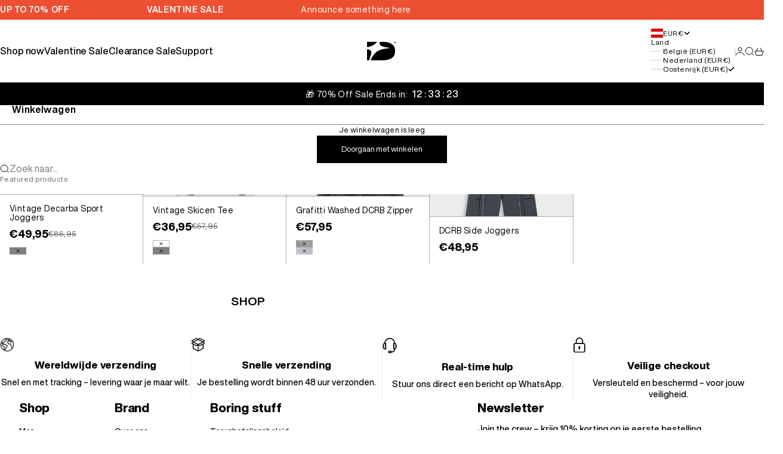

--- FILE ---
content_type: text/css
request_url: https://decarba.nl/cdn/shop/t/13/assets/custom.css?v=52364744484281761401768374411
body_size: 6671
content:
/** Shopify CDN: Minification failed

Line 120:0 Unexpected "}"
Line 226:10 Expected identifier but found whitespace
Line 226:12 Unexpected "{"
Line 226:23 Expected ":"
Line 1346:13 Expected ":"
Line 1369:12 Expected ":"

**/
@font-face {
    font-family: "Helvetica-Now";
    src: url("https://cdn.shopify.com/s/files/1/0710/3142/3240/files/HelveticaNowDisplay-Thin.woff2?v=1749146889") format("wof2"),
          url("https://cdn.shopify.com/s/files/1/0710/3142/3240/files/HelveticaNowDisplay-Thin.woff?v=1749146890") format("woff");
    font-weight: 300;
    font-style: normal;
}
@font-face {
    font-family: "Helvetica-Now";
    src: url("https://cdn.shopify.com/s/files/1/0710/3142/3240/files/HelveticaNowDisplay-Regular.woff2?v=1749146889") format("wof2"),
          url("https://cdn.shopify.com/s/files/1/0710/3142/3240/files/HelveticaNowDisplay-Regular.woff?v=1749146890") format("woff");
    font-weight: 400;
    font-style: normal;
}
@font-face {
    font-family: "Helvetica-Now";
    src: url("https://cdn.shopify.com/s/files/1/0710/3142/3240/files/HelveticaNowDisplay-Medium.woff2?v=1749146890") format("wof2"),
          url("https://cdn.shopify.com/s/files/1/0710/3142/3240/files/HelveticaNowDisplay-Medium.woff?v=1749146890") format("woff");
    font-weight: 500;
    font-style: normal;
}
@font-face {
    font-family: "Helvetica-Now";
    src: url("https://cdn.shopify.com/s/files/1/0710/3142/3240/files/HelveticaNowDisplay-Bold.woff?v=1749146890") format("wof2"),
          url("https://cdn.shopify.com/s/files/1/0710/3142/3240/files/HelveticaNowDisplay-Bold.woff2?v=1749146890") format("woff");
    font-weight: 700;
    font-style: normal;
}
@font-face {
    font-family: "Helvetica-Now";
    src: url("https://cdn.shopify.com/s/files/1/0710/3142/3240/files/HelveticaNowDisplay-ExtraBold.woff2?v=1749146890") format("wof2"),
          url("https://cdn.shopify.com/s/files/1/0710/3142/3240/files/HelveticaNowDisplay-ExtraBold.woff?v=1749146890") format("woff");
    font-weight: 800;
    font-style: normal;
}
@font-face {
    font-family: "Helvetica-Now";
    src: url("https://cdn.shopify.com/s/files/1/0710/3142/3240/files/HelveticaNowDisplay-Black.woff2?v=1749146889") format("wof2"),
          url("https://cdn.shopify.com/s/files/1/0710/3142/3240/files/HelveticaNowDisplay-Black.woff?v=1749146890") format("woff");
    font-weight: 900;
    font-style: normal;
}
.product-gallery__media badge-list.badge-list.badge-list--column.align-start.place-self-start {
    position: absolute;
    padding: 1rem;
    z-index: 1;
}
.product-gallery__image-list badge-list.badge-list.badge-list--column.align-start.place-self-start {
    position: absolute;
    top: 0;
    z-index: 99999;
}
/************************* free shipping css start ****************************/
.announcement-free--shipping {
  text-align: center;
  padding: .7rem;
}
progress::-webkit-progress-bar {
    background-color: #eee; /* Background color of the progress bar */
}

progress::-webkit-progress-value {
    background-color: #4caf50; /* Color of the progress */
}

/* For Firefox */
progress::-moz-progress-bar {
    background-color: #4caf50; /* Color of the progress */
}

progress:root {
    --swiper-theme-color: #000000;
}

.progress-bar__label {
    margin-top: 5px;
}
.progress-barr {
    width: 100%;
    height: auto;
    display: block;
    position: relative;
    overflow: hidden;
}
/* progress {
    width: 100%;
      height: 25px;
      position: relative;
  appearance: none; 
    background-color: #e0e0e0;
    border-radius: 10px; 
}
.progress-bar.progress-bar--gwp {
    padding-right: 10px;
    padding-left: 10px;
} */
.announcement-free--shipping__content__inner__title__text {
  margin: 0;
  font-size: .8rem;
  line-height: 1.3;
  font-weight: 600;
}

.progress-bar__heading {
        color: var(--brand-black-light);
    font-size: 16px;
    text-align: center;
    font-weight: 700;
}
}
.progress-bar__subheading {
  font-size: 14px;
  font-family: var(--body-font-family);
  font-weight: bold;
  line-height: 1.2 !important;
  text-transform: none;
  letter-spacing: normal;
      padding: 5px 0 5px 0;
}

.progress-bar__progress {
  --height: 4px;
  --bg-progress: #45851E;
  background: #d9d9d9;
  height: var(--height);
  border-radius: var(--height);
  margin: 25px 0 0;
  position: relative;
}
.progress-bar__progress:after {
  display: block;
  content: "";
  position: absolute;
  top: 0;
  right: auto;
  bottom: 0;
  left: 0;
  width: var(--percentage);
  background: var(--bg-progress);
  animation: progress-bar-width 1s linear;
  border-top-left-radius: var(--height);
  border-bottom-left-radius: var(--height);
  /* clip-path: polygon(calc(100% - 10px) 0, 100% 50%, calc(100% - 10px) 100%, 0% 100%, 0% 0%); */
      border-radius: 26px;
}
.progress-bar__progress.full-discount:after {
  border-radius: var(--height);
}
.progress-bar__body {
  position: relative;
}
.progress-bar__tooltip {
  --border-color: #aecc9d;
  position: absolute;
  min-width: max-content;
  top: -2px;
  left: calc(var(--left) );
  transform: translateX(-50%) translateY(-100%);
  padding: 4px 7px;
  border: 2px solid var(--border-color);
  border-radius: 8px;
  font-size: 11px;
  font-weight: 700;
  line-height: 1;
  z-index: 1;
  background: #fff;
  color: #000;
}
.progress-bar__tooltip:before {
  content: '';
  display: block;
  width: 0;
  height: 0;
  position: absolute;
  border-top: 8px solid var(--border-color);
  border-right: 8px solid transparent;
  border-bottom: 8px solid transparent;
  border-left: 8px solid transparent;
  left: 50%;
  bottom: 0;
  transform: translate(-50%, 100%);
}
.progress-bar__progress.full-discount + .progress-bar__tooltip {
  transform: translateX(-100%) translateY(-100%);
}
.progress-bar__label__list {
  display: flex;
  margin: 0;
}
.progress-bar__label__item {
  flex: 1 1 0px;
  text-align: center;
  font-size: 12px;
}
.progress-bar__label__item > strong,
.progress-bar__label__item > span {
  line-height: 1.1;
  display: block;
}
.progress-bar__label__item > strong {
  padding-top: 10px;
}
.progress-bar__label__item > span {
  text-overflow: ellipsis;
  display: -webkit-box;
  -webkit-line-clamp: 2;
  -webkit-box-orient: vertical;
  overflow: hidden;
  padding: 0 10px;
}
@keyframes progress-bar-width {
  from {
    width:0;
  }
  to {
    width: {{percentage}};
  }
}
.progress-bar__dot {
  --width: 12px;
  width: var(--width);
  height: var(--width);
  display: block;
  background: #d9d9d9;
  border-radius: var(--width);
  position: absolute;
  top: calc(var(--width) / -4);
  z-index: 1;
  margin-left: calc(var(--width) / -2);
}

.progress-bar__dot--amount {
  width: auto;
  height: 100%;
  top: auto;
  margin: 0;
  background: transparent;
  font-size: 14px;
  display: flex;
  align-items: center;
}
.progress-bar__dot--amount > span {
  display: block;
  height: 100%;
  transform: translateX(-50%);
  font-family: var(--font-family-body);
  font-weight: bold;
  text-transform: none;
  color: #fff;
  height: auto;
  line-height: 1;
}

.progress-bar--gwp {
  background-color: #FCFBF7;
  border-bottom: solid .0625rem var(--brand-gray-light);
  padding: 15px 10px;
}
.progress-bar--gwp .progress-bar__label__item {
  margin-top: 6px;
  font-weight: bold;
  text-transform: none;
  letter-spacing: normal;
  color: #bcbcbc;
}
.progress-bar--gwp .progress-bar__label__item.active {
  color: #9CC386;
}
@-webkit-keyframes progress-bar-stripes {
  from {
    background-position: 40px 0;
  }
  to {
    background-position: 0 0;
  }
}

@keyframes progress-bar-stripes {
  from {
    background-position: 40px 0;
  }
  to {
    background-position: 0 0;
  }
}
.progress-bar__progress-candycane-bg {
  -webkit-animation: progress-bar-stripes 1s linear infinite, progress-bar-width 1s linear;
  -o-animation: progress-bar-stripes 1s linear infinite, progress-bar-width 1s linear;
  animation: progress-bar-stripes 1s linear infinite, progress-bar-width 1s linear;
  background-image: -webkit-linear-gradient(45deg, #0000003d 25%, transparent 25%, transparent 50%, #0000003d 50%, #0000003d 75%, transparent 75%, transparent);
  background-image: -o-linear-gradient(45deg, #0000003d 25%, transparent 25%, transparent 50%, #0000003d 50%, #0000003d 75%, transparent 75%, transparent);
  background-image: linear-gradient(45deg, #0000003d 25%, transparent 25%, transparent 50%, #0000003d 50%, #0000003d 75%, transparent 75%, transparent);
  background-size: 15px 15px;
  background-color: #A5C792;
  position: absolute;
  height: auto;
  top: -2px;
  right: auto;
  bottom: -2px;
  left: -2px;
  width: calc(var(--percentage) + 2px);
  border-top-left-radius: 50px;
  border-bottom-left-radius: 50px;
      border-radius: 26px;
}
.progress-bar__progress.full-discount .progress-bar__progress-candycane-bg {
  border-radius: 50px;
  width: calc(var(--percentage) + 4px);
}
.progress-bar__divider--clip:after {
  content: "";
  display: block;
  position: absolute;
  top: 0;
  bottom: 0;
  left: var(--left);
  margin-left: -12px;
  width: 12px;
  display: block;
  z-index: 1;
  background: #d9d9d9;
  clip-path: polygon(100% 0, 100% 100%, 0 100%, 100% 50%, 0% 0%);
}

.progress-bar__divider:after {
  content: "";
  display: block;
  position: absolute;
  top: 0;
  right: 0;
  bottom: 0;
  left: calc(var(--left) - 12px);
  width: 18px;
  background: transparent;
  z-index: 11;
  background-size: contain;
  background-repeat: no-repeat;
  background-image: url("data:image/svg+xml,%3Csvg xmlns='http://www.w3.org/2000/svg' xmlns:xlink='http://www.w3.org/1999/xlink' version='1.1' x='0px' y='0px' viewBox='0 0 40 60' enable-background='new 0 0 40 60' xml:space='preserve'%3E%3Cpolygon points='0,60 10,60 40,30 10,0 0,0 30,30' fill='%23fcfbf7' /%3E%3C/svg%3E");
}

.progress-bar--amsm {
  padding-top: 15px;
}
.cart-line-item-list ~ .progress-bar--amsm {
  padding-top: 0;
}
   /************************* free shipping css end ****************************/

button.button.w-full.timesact-button::after {
    content: "Shipped 22nd November";
    position: absolute;
    left: 50%;
    top: 70%;
    font-size: 10px;
  letter-spacing: 0.2px;
    transform: translate(-50%, -50%);
}
button.button.w-full.timesact-button {
    padding-top: 0px;
}
.highlighted-heading {
  font-weight: 700;
}
.shopify-policy__title.h2 {
    font-size: 50px;
}
.product-card__quick-buy  button.block {
    height: 28px;
    display: inline-flex;
    width: 28px;
    align-items: center;
    justify-content: center;
}
.button:disabled {
  background: gray;
  opacity: 0.9;
  cursor: not-allowed;
}
.faq-tabs {
    display: flex;
    justify-content: center;
    align-items: center;
    gap: 20px;
}
span.faq-tabs__item {
    color: #000;
    font-weight: 700;
    border: 1px solid #00000050;
    background: transparent;
    padding: 7px 14px;
    transition: all .3s ease;
    letter-spacing: .15px;
    cursor: pointer;
}
span.faq-tabs__item:hover , span.faq-tabs__item.faq-tabs__item--active{
  color: white;
  background: #ED4F31;
   border: 1px solid #ED4F31;
}
.cus-price-list-quick   sale-price.text-on-sale {
    color: #000;
    font-weight: 800;
    font-size: 17px;
    letter-spacing: 0px;
}
.cus-price-list-quick compare-at-price.text-subdued.line-through {
    font-size: 13px;
}
.cus-price-list-quick price-list span.badge--save {
    background: #ed4f31;
    font-size: 11px;
    color: #fff;
    padding: 2px 8px;
    font-weight: 500;
}
.cus-price-list-quick .price-list {
    align-items: center; 
}
.cust-icon-text {
  font-weight : 500;
  padding-bottom : 20px;
}
.custom-iwt-heading{
 margin-bottom: 20px;
    font-weight: 800;
        font-size : 20px; 
  letter-spacing: 0.1px;
}
.pay-icon{
  width : 100%;
  max-width : 80%;
  margin : auto;
}
.free-c-text {
    display: flex;
  gap : 25px;
    justify-content: center;
}
.usp-c-block {
    display: flex;
    gap: 7px;
    font-weight: 700;
    letter-spacing: 0.2px;
  line-height : 1.2;
    align-items: center;
  position : relative;
}
.usp-zig-zag {
    position: absolute;
    left: 50%;
    bottom: -8px;
    transform: translateX(-50%);
    width: 100px;
}
.product-info__block-item details.accordion__disclosure {
    border: 1px solid black;
    padding: 0 15px;
    margin-bottom: 10px;
}
.product-info__block-item .accordion__summary {
    font-weight: 800;
    font-size: 15px;
    letter-spacing: 0px;
    line-height: 1.2;
}
[data-block-type=shipping-text]{
  margin-block-start : 10px !important;
  margin-block-end: 10px !important;
}
[data-block-type=buy-buttons] button.button{
  font-size : 17px;
  font-weight : 800;
}
[data-block-type=buy-buttons]{
   margin-block-end : 15px !important;
}
[data-block-type=shop-emi] {
    margin-block-start: 0px!important;
    margin-block-end: 28px!important;
}
[data-block-type=price] {
    margin-block-end: 18px!important;
}
[data-block-type=pay-icon]{
  margin-block-start : 15px !important;
   margin-block-end : 20px !important;
}
[data-block-type=cart-icon]{
  margin-block-start : 20px !important;
   margin-block-end : 15px !important;
}
.kaching-bundles .kaching-bundles__bar--selected .kaching-bundles__bar-container {
    box-shadow: inset 0 0 0 1px var(--bar-selected-border-color, #000) !important;
}
.kaching-bundles__bar-most-popular__content {
    border-radius: 0px !important;
   margin: 0px !important;
}
.kaching-bundles__bars {
    margin-top: -10px !important;
}
span.kaching-bundles__bar-title {
    font-weight: 800 !important;
}
.kaching-bundles__bar-subtitle {
    font-weight: 500 !important;
    color: black !important;
    font-size: 12px !important;
}
.kaching-bundles__bar {
    margin-top: 10px !important;
}
.kaching-bundles__bar-price {
    font-weight: 700 !important;
}
.kaching-bundles .kaching-bundles__bar-most-popular__content:before, .kaching-bundles .kaching-bundles__bar-most-popular__content:after{
  display : none !important;
}
.block-swatch {
    border: 1px solid #00000090;
  padding :6px 5px 5px !important;
  font-weight : 500 !important;
}
.block-swatch.is-disabled{
   border-color:  #00000090 !important;
}
.variant-picker__option-info {
    padding-bottom: 5px;
}
.variant-name-cust{
  font-weight : 800 !important;
  color : black !important;
}
x-header.header.is-solid {
    border-bottom: 1px solid #00000050;
}
.product-card--bordered {
    outline: 1px solid #00000050 !important;
}
.featured-collections-products {
    border: 1px solid #00000050;
}

.product-card__info {
    background: white;
  border-top :  1px solid #00000050 !important;
}

.product-card__quick-buy {
    background: #000;
    color: #fff;
    padding: 0px !important;
      right: 12px !important;
   bottom : 12px !important;
}
.cust-heading .h3 {
    width: 80%;
  padding-right : 30px;
}
a.product-title.trim-start.heading {
    font-size: 14px;
    padding-bottom: 5px;
    line-height: 1.1;
}
span.badge.badge--custom {
    border: 1px solid #00000030;
    letter-spacing: 0px;
    font-size: 11px;
    padding: 5px 12px 6px 12px;
}
.product-card__info sale-price.card-sale-price {
    color: black;
    font-weight: 800;
    font-size: 18px;
    letter-spacing: 0px;
}
.product-card__info   .price-list {
    align-items: center !important;
}
.custom-section-faq  details.accordion__disclosure {
    border: 1px solid black;
    padding: 0px 15px;
  margin-bottom : 10px;
}
summary.accordion__summary {
    padding: 15px 0px;
}
.custom-section-faq  .accordion__summary   {
    font-weight: 800;
  font-size : 15px;
  letter-spacing: 0px;
  line-height : 1.2;
}
.new-faq-section button.button {
    width: fit-content;
    margin: auto;
    background: #ED4F31;
  font-weight : 800;
}
announcement-bar.announcement-bar {
    padding: 8px 0px;
   
}
announcement-bar.announcement-bar marquee-text {
    width: 100%;
}
.custom-announce p.subheading.subheading-xs {
    font-size: 14px;
} 
x-header.header {
    padding-top: 15px !important;
    padding-bottom: 15px !important;
}
.footer__block-list p.subheading {
    font-size: 21px;
    font-weight: 800;
    letter-spacing: -0.2px;
}
 .footer__block-list a.link-reversed.link-tap-area {
    font-weight: 500;
    letter-spacing: 0px;
}
.custom-group-footer {
    display: flex;
    justify-content: flex-end;
    gap: 25px;
}
.footer__aside{
  align-items : center;
}
.custom-group-footer .payment-f-custom svg {
    width: 25px;
}
.custom-group-footer ul.social-media.unstyled-list {
    gap: 10px;
}
.shop-powered-link{
  font-weight: 500;
}
.custom-med-f p{
  font-weight : 500;
  letter-spacing: 0px;
  font-size : 15px;
}
.footer-localization {
    width: fit-content;
    padding: 5px 7px 4px 7px;
    border-radius: 4px;
    border: 1px solid black;
    justify-content: flex-start!important;
}
.footer__aside {
    border-top: 1px solid rgb(var(--border-color));
}
 .menu-promo__item { 
  position: relative;
}
.menu-promo__carousel{
  gap : 10px !important;
}
.menu-promo__item p.subheading {
    position: absolute;
    left: 50%;
    top: 50%;
    z-index: 1;
    transform: translate(-50%,-50%);
    color: #fff;
    font-weight: 800;
    font-size: 15px;
    letter-spacing: 0px;
    width: max-content;
    text-decoration: underline;
}
.product-info__block-item price-list {
    display: flex;
    align-items: center;
}
.product-info__block-item price-list sale-price.h6.text-on-sale{
  font-weight : 700;
  font-size : 23px;
}
.product-info__block-item price-list span.badge--save {
    background: #ED4F31;
    font-size: 11px;
    color: white;
    padding: 2px 8px;
    font-weight: 500;
}
.product-info__block-item price-list compare-at-price {
    color: #48484880;
    font-size: 14px;
}
h2.product-title.h4, .product-info__block-item h1.product-title.h3 {
    line-height: 1;
    font-weight: 800;
  text-wrap : balance;
}

.cart-drawer__cross-sell-carousel {
    grid-auto-columns: 50% !important;
   padding: 5px 40px !important;
  gap : 0px !important;
  
}
.cart-drawer__cross-sell a.product-title.trim-start.heading {
    font-size: 12px !important;
   
}
.cart-drawer__cross-sell .color-swatch--rectangle.color-swatch--sm {
    --swatch-height: .50rem;
    --swatch-width: 1rem;
    --swatch-disabled-icon-size: .375rem;
}
.cart-drawer__cross-sell .product-card__info sale-price.card-sale-price {
    font-size: 15px;
}
.cart-drawer__cross-sell compare-at-price.text-subdued.line-through{
  font-size : 11px;
}
.cart-drawer__cross-sell .product-card__info .product-card__swatch-list fieldset{
  gap : 5px;
}

.header__primary-nav .link-reversed {
    font-size: 16px;
  letter-spacing: -0.1px;
  font-weight : 500;
}
.top-bor-menu{
  border-top : 1px solid #C7C7C780 !important;
}
.faq-accordion-item {
padding: 0px 0px;
border-bottom:1px solid #C7C7C780 !important;
}
.faq-accordion-header {
    display: flex;
    justify-content: space-between;
    padding: 17px 0 15px;
    cursor: pointer;
    font-weight: 700;
    width: 100%;
}
.faq-acc-con a{
  font-weight : 800;
  font-size : 15px;
}
.faq-accordion-panel {
max-height: 0;
overflow: hidden;
transition: max-height 0.6s cubic-bezier(0.4, 0.0, 0.2, 1), padding 0.6s ease, opacity 0.4s ease;
font-size: 14px;
flex-direction: column;
  opacity : 0;
}

.faq-accordion-panel.open {
padding: 0px 0px 30px 10px;
  opacity : 1;
display: flex;
max-height: 600px;
}

.faq-toggle {
display: flex;
align-items: center;
justify-content: center;
width: 22px;
height: 22px;
border: none;
background: transparent;
position: relative;
cursor: pointer;
transition: transform 0.3s ease;
}
.faq-toggle::before, .faq-toggle::after {
content: '';
position: absolute;
width: 11px;
height: 1px;
background-color: black;
transition: transform 0.3s ease;
}
.faq-toggle::before {
transform: rotate(0deg);
/* Horizontal line */
}
.faq-toggle::after {
transform: rotate(90deg);
/* Vertical line (part of the plus) */
}
.faq-toggle.faq-active::before {
transform: rotate(0deg);
/* Horizontal line remains unchanged */
}
.faq-toggle.faq-active::after {
transform: rotate(0deg);
/* Vertical line rotates to align with the horizontal line */
}
.drawer--cart.drawer::part(header){
  padding : 0px !important;

}
#cart-drawer.drawer [slot=header] {
    width: 100%;
    display: flex;
    flex-direction: column;
    align-items: flex-start;
    padding-bottom: 17px;
    border-bottom: 1px solid #00000080;
}
.cart-drawer__footer-action-button, .cart-drawer__footer-actions{
  border-color : #00000080 !important;
}
.cart-drawer__footer-actions {
    border-top: 1px solid #00000080;
  transform : translateY(-1px);
}
.cart-drawer__footer-inner {
    padding: 20px !important;
}
.cart-drawer__footer-inner .button-group.button-group--same-width.w-full button.button {
    background: #ED4F31;
    font-size: 16px;
    font-weight: 500;
}
.drawer--cart h2.h7{
  padding-left : 20px;
}
.cart-drawer__footer-action-button {
    padding: 12px !important;
    letter-spacing: 0.1px  !important; 
    font-weight: 500  !important;
  font-size : 13.5px  !important;
}
.drawer--cart.drawer::part(body){
  padding : 20px 0px;
}
img.line-item__media {
    height: 100%;
    object-fit: cover;
    flex-basis: 7rem;
}
a.line-item-title.subheading{
  font-weight: 700 !important;
  font-size : 14px !important;
}
.line-item p.subheading.text-subdued {
    color: black;
}
span.line-item__line-price.subheading {
    font-size: 14px;
    font-weight: 700;
    letter-spacing: 0px;
}
span.line-item__line-price_compare.subheading{
     font-size: 12px;
    font-weight: 400;
  color : #48484880;
    letter-spacing: 0px;
  text-decoration: line-through;
}
.cart-drawer__cross-sell {
    overflow: hidden;
    padding: 5px 20px;
    border-color: transparent;
    padding-block-start: 5px !important;
  gap : 10px !important;
}
.product-card__media {
    display: flex !important;
}
.cart-total-title{
  font-weight : 700 !important;
  font-size : 17px;
}
.cart-pay-icon{
  margin : auto;
  width : 100%;
  max-width : 85%;
}
.cart-total-money{
  font-size : 16px;
  font-weight : 500 !important;
}
#cart-drawer-order-note-popover.drawer-popover::part(close-button), #cart-drawer-shipping-estimator-popover.drawer-popover::part(close-button){
  position: absolute;
  right : 5px;
  top : 10px;
}
#cart-drawer-order-note-popover.drawer-popover::part(close-button):before, #cart-drawer-shipping-estimator-popover.drawer-popover::part(close-button):before{
  background : transparent;
}
.line-item__info {
    width: 100%;
}
.line-item-variant {
  padding-top : 5px;
}
.line-item__quantity-selector {
    width: 100%;
}
.line-item__quantity-selector .h-stack{
   justify-content: space-between;
}

.line-item__info-with-line-price {
    padding: 15px 0px;
}
line-item.line-item {
    border-bottom: 1px solid #00000080;
    padding-right: 20px;
}
.drawer--cart .free-shipping-bar {
    padding: 0px 20px 20px 20px;
    border-bottom: 1px solid #00000080;
}
.drawer--cart.drawer::part(close-button) {
    position: absolute;
    right: 5px;
    top: 51px;
    background: transparent !important;
  transform : scale(1.2);
}
.drawer--cart.drawer::part(close-button)::before{
  background: transparent !important;
}
.daily-reset-timer {
    width: 100%;
    background: black;
    text-align: center;
    color: white;
    padding: 8px;
          font-size : 14.5px;
          font-weight : 400;
}
        .daily-reset-timer .time-display{
          font-size : 16px;
          padding-left : 5px;
           font-weight : 500;
        }
.cont-warn-text{
  font-size : 15px;
  font-weight : 500;
  margin-bottom : -17px;
}
.cont-warn-text-2{
  padding-top : 20px;
  
}
.cont-warn-text-2 a{
  text-decoration: underline;
}

.menu-index-1 .mega-menu__linklist  li:last-child a{
  font-weight : 700 !important;
  text-decoration: underline;
}
a.link-reversed.Fall25Collection, a.h4.w-full.Fall25Collection, a.h4.w-full.ClearanceSale {
  position : relative;
}
 a.h4.w-full.Fall25Collection:after {
    content: "New";
    margin-left: 9px;
    background: #ed4f31;
    padding: 3px 7px 3.7px;
    color: #fff;
    font-size: 11px;
    line-height: 1;
    position: absolute;
    width: max-content;
    top: 0;
}
a.link-reversed.Fall25Collection:after{
   content: "New";
     margin-left: 5px;
    background: #ed4f31;
    padding: 3px 7px 3.5px;
    color: #fff;
    font-size: 11px;
    line-height: 1;
    position: absolute;
    width: max-content;
    top: 0;
}
a.h4.w-full.ClearanceSale:after{
    content: "Last Pieces";
    margin-left: 9px;
    background: #ed4f31;
    padding: 3px 7px 3.7px;
    color: #fff;
    font-size: 11px;
    line-height: 1;
    position: absolute;
    width: max-content;
    top: 0;
}
.mega-menu {
    border-top: 1px solid #00000060;
}
p.h3.text-balance{
  display: inline-flex !important;
}

.complementary-products--vertical {
    grid-auto-columns: calc(49%) !important;
  column-gap : 0px !important;
   padding-left: 5px;
    padding-top: 5px;
}
.complementary-products--vertical .product-card {
    margin-left: 1px;
    margin-bottom: 10px;
}
.complementary-products--vertical .product-card{

}
.prod-recom-title{
    font-weight: 800;
    font-size: 20px;
    letter-spacing: 0.15px;
}

img.free-belt-img {
    position: absolute;
    width: 32px !important;
  max-width : 32px !important;
    right: 7px;
    top: 10px;
    z-index: 1;
}
.drawer--cart .free-shipping-bar{
  position : relative;
}

.ks-chart-container.sizing-chart-container.ks-container-with-modal {
    display: none !important;
}

.MuiBox-root img {
    width: 20px !important;
    transform: translateY(3px);
}
#sizefox-container {
    margin-bottom: -5px;
}
#scroll_trustme .bottom_line,
.trust-slider-main.page-width {
    padding-left: 15px;
    padding-right: 15px;
}
body .trust-slider-main .multiple-items button.slick-next.slick-arrow,
body .trust-slider-main .multiple-items button.slick-prev.slick-arrow {
    z-index: 1;
}

.product-info .product-info__block-list .product-info__block-item[data-block-id="buy_buttons"] div#rbr-container-element-true:not(:empty)+kaching-bundle:empty+product-form form buy-buttons.buy-buttons quantity-selector.quantity-selector,
.product-info .product-info__block-list .product-info__block-item[data-block-id="buy_buttons"] div#rbr-container-element-true:not(:empty)+product-form form buy-buttons.buy-buttons quantity-selector.quantity-selector {
    display: none !important;
}

body .product-info .product-info__block-list .product-info__block-item[data-block-id="buy_buttons"] div#rbr-container-element-true:not(:empty)+kaching-bundle:empty+product-form form buy-buttons.buy-buttons button.button[type="submit"],
body .product-info .product-info__block-list .product-info__block-item[data-block-id="buy_buttons"] div#rbr-container-element-true:not(:empty)+product-form form buy-buttons.buy-buttons button.button[type="submit"]{
    display: block !important;
}
/** pdp page pulse icon *****/
.product-info__block-item .accordion__summary .sellout-risk-signal {
    position: absolute;
    left: 0;
    top: 14px;
    width: 20px;
    height: 20px;
}

.product-info__block-item .accordion__summary .sellout-risk-signal .sellout-risk-signal__animate {
        position: absolute;
    left: 50%;
    top: 50%;
    width: 20px;
    height: 20px;
    border-radius: 50%;
    opacity: .2;
    animation: selloutRiskSignal 2s infinite 
ease-in-out;
}

@keyframes selloutRiskSignal{
    0%, 100% {
    transform: translate(-50%, -50%) scale(1);
}

50% {
    transform: translate(-50%, -50%) scale(.5);
}
}

.product-info__block-item .accordion__summary .sellout-risk-signal .sellout-risk-signal__static {
    position: relative;
    left: 50%;
    top: 50%;
    transform: translate(-50%, -50%);
    width: 10px;
    height: 10px;
    border-radius: 50%;
}
.product-info__block-item .accordion__summary{
  position: relative;
}
.product-info__block-item .accordion__summary .sellout-risk-signal+span {
    padding-left: 25px;
}
.product-info__block-item .accordion__summary:has(.sellout-risk-signal)+.accordion__content {
    padding-left: 25px;
}
/** pdp page pulse icon *****/
@media screen and (max-width: 990px){

.shopify-policy__title.h2 {
    font-size: 40px;
}
  
.product-info__block-item h1.product-title.h3  {
    font-size: 30px;
    line-height: 1.1 !important;
}

  
.drawer--cart h2.h7 {
    padding-left: 20px;
    padding-top: 8px;
}
  .drawer--cart.drawer::part(close-button) {
    top: 48px;
}
.prod-recom-title{
    font-size: 16px;
}
  

  .cont-warn-text{
  margin-bottom : -10px;
}
span.faq-tabs__item {
    min-width: fit-content;
}
.faq-tabs {
    display: flex;
    justify-content: flex-start;
    align-items: center;
    gap: 20px;
    overflow: scroll;
}
  
.shopify-section--main-product{
  border-bottom : 1px solid #00000080;
}
  .cust-icon-text {
    padding-bottom: 0px;
}
.custom-iwt-heading{
  font-size : 16px;
}
.usp-c-block {
    font-size: 11.5px;
}
 .free-c-text {
    
    gap: 20px;
   
} 
.pay-icon{
  max-width : 90%;
}
  
  .menu-drawer__panel-body .back-button  {
    background: transparent;
    padding: 0;
    
}
   .menu-drawer__panel-body .back-button span.subheading{
     font-size : 13px;
   }
  .menu-drawer__panel-body .back-button svg{
    transform : rotate(180deg);
  }
.single-menu-first {
    width: 100%;
    justify-content: space-between!important;
}
.single-menu-list * {
    font-weight: 700;
    font-size: 15px !important;
}
  li.single-menu-list {
    padding: 16px 0px;
   border-bottom:1px solid #C7C7C780 !important;
}
  .menu-list-top{
      border-top:1px solid #C7C7C780 !important;
  }
 .product-card__info sale-price.card-sale-price {
    font-size: 15px;
}
[data-block-type=countdown-timer] {
    position: absolute;
    top: 0;
    left: -20px;
    width: calc(100% + 40px);
}
  
.shopify-section--main-product .product {
    padding-top: 44px;
    position: relative;
    gap: 15px;
}
.product-gallery__image-list  scroll-carousel{
    padding-inline-start : 0px !important;
  }
  .featured-collections-products {
    border-left-width: 0px;
     border-right-width: 0px;
}
  .product-card__info compare-at-price.text-subdued.line-through {
    font-size: 10px;
}
  .product-card__swatch-list fieldset{
    gap : 4px;
  }
  .product-card__info {
    padding: 10px !important;
    padding-bottom : 15px !important;
}
  .footer__content {
    gap: 20px !important;
}
 .custom-med-b p {
    font-size: 11px;
    letter-spacing: 0;
}
  .footer__block.footer__block--links.footer__block--accordion-links {
    order: 99;
}
  .footer__block.footer__block--newsletter {
    order: 1;
    padding-bottom: 15px;
    border-bottom: 1px solid rgb(var(--border-color));
}
  .footer__block.footer__block--links.footer__block--accordion-links summary.accordion__summary.subheading {
    font-size: 18px;
    font-weight: 800;
    letter-spacing: -0.2px;
}
  .footer__aside {
    display: grid;
    grid-template-columns: 1fr 1fr;
}
  .custom-group-footer {
  grid-column: span 2;
}
.custom-group-footer ul.social-media.unstyled-list {
    display: none;
}

  .shop-powered-link {
    text-align: right;
}
}
@media screen and (min-width: 991px){

cart-drawer#cart-drawer {
    --drawer-max-width: 500px;
}
  
.shopify-section--main-product .product-info {
    max-width: 100%;
    padding-bottom: 10px;
    position: sticky;
    top: 95px !important;
}
  .product-gallery__media {
    border: 1px solid #00000060;
}
  .product-gallery__carousel {
   
    gap: 0px !important;
  
}
 .shopify-section--main-product .product{
    gap : 0px !important;
   padding-bottom : 0px;
    border-bottom: 1px solid #00000060;
  }
.shopify-section--main-product  .product-info__block-item{
    padding-right : 20px;
  padding-left : 30px;
  }
.shopify-section--main-product .container {
    padding: 0;
    --container-gutter-context: 0px;
    padding-left: 25px;
}
  
  .faq__content.custom-section-faq {
    display: grid;
    grid-template-columns: 1fr 1fr;
    gap: 20px;
}
  .footer__block-list {
    column-gap: 1rem !important;
}
   .footer__block--links {
    flex: 1 1 auto;
    
  }
.shopify-section--main-collection .collection__inner {
    padding: 0px 30px;
}
  .footer__block--newsletter {
    margin-left: auto; /* Pushes the newsletter block to the far right */
    flex-shrink: 0;
  }
  .new-faq-section  .faq {
    max-width: 70rem !important;
    margin-inline: inherit;
}
  
}


.custom-inventory {
  display: flex;
  justify-content: space-between;
  align-items: center;
}
.cust-inv-left {
  fit-content;
}
.low-inventory-text {
  font-weight: 500;
  margin: 0;
  display : flex;
  gap : 10px;
  align-items : center;
}
.inventory-progress-bar {
  width: 100%;
  height: auto;
  background: #D9D9D9;
  overflow: hidden;
  margin-top: 8px;
}
.progress-inner {
  width: 0;
  height: 100%;
  background: #000000; /* or your “low inventory” color */
  transition: width 1.2s ease-out;
}
.cust-ship-right {
 fit-content;
  text-align: right;
}
.ship-date-text {
  font-size:13px;
  color: #000000;
  font-weight : 500;
  margin: 0;
}
  .ship-date-text::before{
    content : "";
    width : 10px;
    height : 10px;
    display : inline-flex;
    border-radius : 50%;
    background : black;
    margin-right : 7px;
  }
  .cust-glowing-circle {
    min-width: 11px;
    min-height: 11px;
    border-radius: 50%;
    background-color: #ED4F31;
    position: relative;
}
   .cust-glowing-circle::before {
    content: "";
    position: absolute;
    top: -1px;
    left: -1px;
    right: -1px;
    bottom: -1px;
    border-radius: 50%;
    background-color: #ED4F31;
    animation: cust-pulse 2.5s infinite;
}
    @keyframes cust-pulse {
    0% {
        transform: scale(1);
        opacity: 1;
    }
    100% {
        transform: scale(1.8);
        opacity: 0;
    }
}

/********* trust slider **********/
.trust-slider-main .multiple-items {
    width: 100%;
    height: auto;
    max-width: 100%;
    overflow: hidden;
    padding-right: 50px;
    padding-left: 50px;
}
.trust-slider-main .multiple-items button.slick-prev.slick-arrow {
    left: 0px;
    height: 30px;
    width: 30px;
    border-radius: 50px;
    border: 1px solid #000;
    top: 50%;
    position: absolute;
    font-size: 0px;
    transform: translateY(-50%);
    cursor: pointer;
    z-index: 99;
    background: #fff;
}
.trust-slider-main .multiple-items button.slick-next.slick-arrow {
    right: 0px;
    height: 30px;
    width: 30px;
    border-radius: 50px;
    border: 1px solid #000;
    position: absolute;
    top: 50%;
    transform: translateY(-50%);
    font-size: 0px;
    padding: 5px;
    cursor: pointer;
    text-align: center;
    background: #fff;
}
.trust-slider-main .multiple-items .slick-prev:before {
    height: 15px;
    width: 12px;
    display: block;
    background-size: contain;
    background-image: url(https://cdn.shopify.com/s/files/1/0901/2903/9664/files/Vector_1_1.png?v=1740979967);
    content: "";
    position: absolute;
    margin: auto;
    top: 0;
    bottom: 0;
    left: 0;
    right: 0;
    background-repeat: no-repeat;
}
.trust-slider-main .multiple-items .slick-next:before {
    height: 15px;
    width: 9px;
    display: block;
    background-size: contain;
    background-repeat: no-repeat;
    background-image: url(https://cdn.shopify.com/s/files/1/0901/2903/9664/files/Vector_1.png?v=1740979951);
    content: "";
    position: absolute;
    left: 0;
    top: 0;
    right: 0;
    bottom: 0;
    margin: auto;
}
.trust-slider-main .trustpilot-slider-card {
    /* background-color: #f6f6f6 !important; */
    margin: 0 5px;
    padding: 15px;
}
.trust-slider-main .trustpilot-slider-card-top {
    display: flex;
    width: 100%;
    flex-wrap: wrap;
    grid-column-gap: 5px;
    grid-row-gap: 5px;
    margin-bottom: 8px;
    align-items: center;
}.trust-slider-main img.trustpilot-stars {
    width: 90px;
    height: auto;
}.trust-slider-main .verified-badge-wrapper {
    display: flex;
    margin-left: 3px;
    justify-content: flex-start;
    align-items: center;
    grid-column-gap: 3px;
    grid-row-gap: 3px;
}
.trust-slider-main .verified-icon {
    width: 14px;
}
.trust-slider-main .trustpilot-slider-card-title {
    font-weight: 700;
    margin-bottom: 3px;
}
.trust-slider-main .trustpilot-slider-card-text p {
    font-size: 15px;
    line-height: 22px;
}
.trust-slider-main .trustpilot-slider-card-author {
    font-weight: 700;
    margin-top: 5px;
}

@media (max-width: 767px){
  .trust-slider-main .multiple-items {
    padding-right: 45px;
    padding-left: 45px;
}
.trust-slider-main .multiple-items button.slick-prev.slick-arrow,
.trust-slider-main .multiple-items button.slick-next.slick-arrow {
    border: 1px solid #9f9f9f;
}
}

--- FILE ---
content_type: text/javascript
request_url: https://decarba.nl/cdn/shop/t/13/assets/wixkraft.js?v=160240846876011953921768374426
body_size: -475
content:
const swiperCol3=new Swiper(".look-book-full",{speed:700,slidesPerView:4,spaceBetween:20,grabCursor:!0,freeMode:!0,mousewheel:{forceToAxis:!0,invert:!0},loop:!1,keyboard:{enabled:!0},scrollbar:{el:".movement-scrollbar",draggable:!0},navigation:{nextEl:".next-mov-1",prevEl:".prev-mov-1"},breakpoints:{768:{slidesPerView:1.3,spaceBetween:20},1024:{slidesPerView:2.5,spaceBetween:20}}});
//# sourceMappingURL=/cdn/shop/t/13/assets/wixkraft.js.map?v=160240846876011953921768374426


--- FILE ---
content_type: image/svg+xml
request_url: https://decarba.nl/cdn/shop/files/big-logo-footer.svg?v=1761890820&width=1200
body_size: 2258
content:
<svg width="1355" height="128" viewBox="0 0 1355 128" fill="none" xmlns="http://www.w3.org/2000/svg">
<g clip-path="url(#clip0_194_402)">
<path fill-rule="evenodd" clip-rule="evenodd" d="M1288.02 69.602L1270.74 125.925H1229.86L1232.41 117.618C1233.11 115.325 1235.1 112.793 1237.52 111.132L1244.31 106.386L1242.67 105.199C1235.15 110.974 1229.23 114.85 1225.05 116.985C1220.87 119.121 1215.76 121.02 1209.74 122.602C1197.77 125.846 1182.5 127.348 1165.08 127.348C1133.06 127.348 1093.51 122.682 1101.13 97.8428C1104.14 88.0335 1112.88 81.5472 1124.23 77.0379C1129.84 74.823 1136.29 73.1618 1143.48 72.0543C1157.73 69.9184 1172.12 69.2857 1185.01 69.2857H1245.43L1246.44 65.9628C1248.68 58.6859 1241.73 54.7308 1228.73 53.1486C1222.2 52.4364 1213.36 52.0406 1202.18 52.0406C1182.45 52.0406 1169.15 53.3854 1159.39 56.6294C1154.45 58.29 1151.31 60.9792 1149.82 64.8558H1112.06C1115.38 56.3125 1121 49.8262 1128.91 45.3964C1136.79 41.0449 1145.26 38.0394 1154.33 36.3782C1163.39 34.7176 1172.07 33.6891 1180.29 33.1348C1188.5 32.66 1198.64 32.4232 1210.62 32.4232C1235.59 32.4232 1252.62 33.6891 1261.81 36.2203C1271 38.7516 1278.33 42.7856 1283.8 48.244C1289.28 53.7023 1290.71 60.8213 1288.02 69.602ZM1182.34 86.8466C1163.31 86.8466 1146.79 88.8241 1144.12 97.5259C1141.35 106.544 1159.86 108.6 1177.88 108.6C1190.27 108.6 1203.47 107.572 1214.76 104.566C1226.06 101.56 1235.77 96.4979 1238.82 90.8016L1241.65 86.8466H1182.34ZM1070.8 116.195C1056.16 123.235 1036.06 126.716 1010.58 126.716C986.418 126.716 968.131 123.314 955.691 116.59C951.034 114.059 947.332 111.685 944.586 109.471L943.762 110.182L951.606 115.799C951.836 116.036 951.917 116.432 951.795 116.827L949.004 125.925H906.211L944.599 0.148438H987.392L974.634 42.3903C974.513 42.7856 974.189 43.1814 973.813 43.4183L962.197 48.7977L962.935 49.6678C967.039 47.4528 972.198 45.0795 978.409 42.5482C994.974 35.8245 1015.35 32.4232 1039.51 32.4232C1064.99 32.4232 1082.98 35.8245 1093.35 42.7067C1103.73 49.5888 1106.23 61.7709 1100.84 79.3318C1095.46 96.8932 1085.45 109.154 1070.8 116.195ZM1053.71 60.9792C1048.93 56.5504 1037.72 54.335 1019.91 54.335C1005.11 54.335 992.64 56.5504 982.345 60.9002C972.502 65.0932 966.471 70.3137 964.198 76.4047L962.183 82.971C960.792 88.8241 963.668 93.8872 970.914 98.1586C978.515 102.588 989.621 104.804 1004.42 104.804C1022.24 104.804 1034.81 102.588 1042.33 98.0796C1049.83 93.6498 1054.75 87.4798 1057.17 79.5691C1059.6 71.659 1058.47 65.4885 1053.71 60.9792ZM870.835 75.2183C873.141 67.7034 872.252 62.4035 868.211 59.1606C864.051 55.9956 854.867 54.4139 840.466 54.4139C826.57 54.4139 815.12 56.9452 806.092 62.0872C798.89 66.2007 793.789 71.0264 790.852 76.6426L775.732 125.925H732.938L761.577 32.5811H804.371L801.046 43.4183C800.924 43.8141 800.702 44.2099 800.308 44.5258L790.058 51.0121L790.404 52.8317C793.904 50.3004 797.903 47.7692 802.527 45.159C817.712 36.6951 837.324 32.5021 861.186 32.5021C883.645 32.5021 899.432 35.1918 908.479 40.4917C917.425 45.7916 919.191 57.42 913.73 75.2183H870.835ZM724.78 125.925H683.895L686.443 117.618C687.147 115.325 689.131 112.793 691.555 111.132L698.351 106.386L696.7 105.199C689.19 110.974 683.268 114.85 679.086 116.985C674.905 119.121 669.791 121.02 663.77 122.602C651.798 125.846 636.538 127.348 619.116 127.348C587.097 127.348 547.547 122.682 555.168 97.8428C558.178 88.0335 566.914 81.5472 578.266 77.0379C583.88 74.823 590.33 73.1618 597.517 72.0543C611.766 69.9184 626.157 69.2857 639.047 69.2857H699.459L700.479 65.9628C702.711 58.6859 695.773 54.7308 682.767 53.1486C676.237 52.4364 667.397 52.0406 656.219 52.0406C636.483 52.0406 623.182 53.3854 613.427 56.6294C608.487 58.29 605.346 60.9792 603.854 64.8558H566.095C569.42 56.3125 575.036 49.8262 582.94 45.3964C590.819 41.0449 599.294 38.0394 608.362 36.3782C617.43 34.7176 626.104 33.6891 634.329 33.1348C642.53 32.66 652.67 32.4232 664.652 32.4232C689.625 32.4232 706.659 33.6891 715.847 36.2203C725.042 38.7516 732.361 42.7856 737.839 48.244C743.311 53.7023 744.754 60.8213 742.06 69.602L724.78 125.925ZM636.377 86.8466C617.347 86.8466 600.83 88.8241 598.16 97.5259C595.393 106.544 613.894 108.6 631.92 108.6C644.306 108.6 657.506 107.572 668.798 104.566C680.097 101.56 689.802 96.4979 692.858 90.8016L695.682 86.8466H636.377ZM516.803 71.1842C517.082 66.9918 514.545 63.1157 509.27 59.6349C503.893 56.1546 492.646 54.4139 475.428 54.4139C442.501 54.4139 422.311 63.1157 417.19 79.8065C411.948 96.8932 427.198 105.279 459.822 105.279C477.04 105.279 489.355 103.538 496.843 100.136C504.23 96.7348 509.145 92.8592 511.487 88.5083H551.362C545.412 101.007 535.83 110.578 522.639 117.144C509.423 123.789 486.251 127.111 453.123 127.111C419.995 127.111 397.498 123.314 385.731 115.72C373.964 108.126 370.581 96.181 375.605 79.8065C380.58 63.5905 391.293 51.6458 407.744 43.972C424.196 36.2993 449.023 32.5021 482.151 32.5021C515.278 32.5021 536.363 35.9824 545.428 42.8651C554.469 49.8262 558.227 59.2396 556.676 71.1842H516.803ZM367.853 87.1635H224.367C224.057 93.096 226.399 97.6048 231.244 100.849C237.941 105.279 251.257 107.493 271.194 107.493C282.874 107.493 291.378 107.018 296.804 106.069C302.106 105.199 307.227 103.934 312.066 102.273C316.906 100.611 320.88 98.1586 324.09 94.9157H366.381C361.766 103.063 354.718 109.629 345.46 114.533C336.101 119.438 325.818 122.761 314.711 124.5C303.604 126.241 287.026 127.111 265.175 127.111C228.624 127.111 204.942 123.235 194.231 115.483C183.495 107.81 180.59 95.9442 185.469 80.0439C190.298 64.3021 200.609 52.3574 216.251 44.3678C231.893 36.3782 257.398 32.3442 292.741 32.3442C328.487 32.3442 351.467 36.5361 361.807 44.8426C372.147 53.1486 375 64.8558 370.413 79.8065L367.853 87.1635ZM323.387 57.4989C317.1 53.7023 304.995 51.8037 286.972 51.8037C267.84 51.8037 253.543 54.0981 244.18 58.6859C238.148 61.6129 233.385 65.647 230.019 70.7095H331.114C332.241 65.7259 329.648 61.375 323.387 57.4989ZM125.489 125.925L128.28 116.827C128.401 116.432 128.725 116.036 129.099 115.799L140.489 110.182L140.002 109.471C136 111.685 130.841 114.059 124.527 116.59C107.963 123.314 87.587 126.716 63.4213 126.716C40.1615 126.716 22.9239 122.84 11.7095 115.087C0.494098 107.335 -2.68798 95.3904 2.23904 79.3318C7.16552 63.2736 17.6533 51.4079 33.577 43.8141C49.5002 36.2203 69.092 32.4232 92.3518 32.4232C116.517 32.4232 134.807 35.8245 147.244 42.5482C151.904 45.0795 155.607 47.4528 158.351 49.6678L159.625 48.7977L151.331 43.3393C151.102 43.102 150.998 42.7856 151.119 42.3903L164.079 0.148438H206.874L168.283 125.925H125.489ZM132.047 60.9002C124.421 56.5504 113.319 54.335 98.5175 54.335C82.8099 54.335 70.7516 56.5504 62.2429 60.9792C53.7108 65.4885 48.1927 71.659 45.766 79.5691C43.3388 87.4798 45.0704 93.6498 50.8605 98.0796C56.6267 102.588 67.3252 104.804 83.0329 104.804C97.8347 104.804 110.295 102.588 120.616 98.1586C130.485 93.8872 136.57 88.8241 138.692 82.8921L140.634 76.5636C142.225 70.3931 139.295 65.1722 132.047 60.9002Z" fill="black"></path>
</g>
<path d="M1302.82 12.8856V17.6025H1301.04V12.3412H1298.13V10.9947H1305.72V12.3412H1302.33V12.4451H1302.39C1302.65 12.4451 1302.82 12.6238 1302.82 12.8856ZM1307.68 13.6337L1307.67 17.6025H1305.91V10.9947H1308.81L1310.41 15.0467C1310.46 15.2295 1310.49 15.4789 1310.5 15.6659L1310.51 15.9651H1310.6L1310.61 15.6659C1310.61 15.4789 1310.65 15.2254 1310.7 15.0425L1312.27 10.9947H1315.13V17.6025H1313.36V13.617C1313.36 13.43 1313.39 13.1724 1313.44 12.9895L1313.6 12.3952H1313.5L1311.57 17.6025H1309.46L1307.54 12.3952H1307.44L1307.59 13.0144C1307.64 13.1973 1307.68 13.4466 1307.68 13.6337Z" fill="black"></path>
<defs>
<clipPath id="clip0_194_402">
<rect width="1289.37" height="127.496" fill="white"></rect>
</clipPath>
</defs>
</svg>


--- FILE ---
content_type: image/svg+xml
request_url: https://decarba.nl/cdn/shop/files/decarba-white-logo.svg?v=1761890820&width=69
body_size: -164
content:
<svg width="69" height="45" viewBox="0 0 69 45" fill="none" xmlns="http://www.w3.org/2000/svg">
<path d="M0 17.7816C9.42084 19.8367 11.1148 22.7905 9.22559 30.6146C8.66946 32.9177 6.78931 38.3003 4.58105 44.3138H0V17.7816ZM36.3838 0.578445C44.9963 0.578445 51.9222 2.3116 57.1611 5.75032C62.3999 9.18906 65 14.7453 65 22.4193C65 30.0931 62.3975 35.649 57.1611 39.1146C51.9222 42.5802 44.9986 44.3138 36.3838 44.3138H7.75684C10.4441 39.4198 12.7751 35.2525 13.8213 33.5814C22.606 19.5501 34.6385 17.5036 54.2432 15.0784L40.3623 12.9603C30.8569 10.345 27.5204 7.96591 29.6348 0.578445H36.3838ZM23.2773 0.578445C18.8242 6.28005 12.8991 10.6932 2.75488 12.8187L0 13.2152V0.578445H23.2773Z" fill="white"></path>
<path d="M63.2715 2.08789V3.78609H62.6281V1.89189H61.5823V1.40711H64.3129V1.89189H63.0935V1.92929H63.1144C63.2087 1.92929 63.2715 1.99363 63.2715 2.08789ZM65.0182 2.35721L65.0167 3.78609H64.3808V1.40711H65.4282L66.0012 2.86592C66.0207 2.93175 66.0326 3.02153 66.0341 3.08886L66.0371 3.19658H66.0715L66.0745 3.08886C66.076 3.02153 66.088 2.93026 66.1059 2.86442L66.6715 1.40711H67.7024V3.78609H67.065V2.35122C67.065 2.28389 67.077 2.19113 67.0949 2.1253L67.1503 1.91134H67.1159L66.4216 3.78609H65.6616L64.9688 1.91134H64.9344L64.9883 2.13427C65.0062 2.20011 65.0182 2.28988 65.0182 2.35721Z" fill="white"></path>
</svg>


--- FILE ---
content_type: image/svg+xml
request_url: https://decarba.nl/cdn/shop/files/decarba-black-logo.svg?v=1761890820&width=69
body_size: -171
content:
<svg width="69" height="44" viewBox="0 0 69 44" fill="none" xmlns="http://www.w3.org/2000/svg">
<path d="M0 17.2031C9.42084 19.2583 11.1148 22.212 9.22559 30.0361C8.66946 32.3393 6.78931 37.7219 4.58105 43.7354H0V17.2031ZM36.3838 0C44.9963 0 51.9222 1.73315 57.1611 5.17188C62.3999 8.61061 65 14.1669 65 21.8408C65 29.5146 62.3975 35.0706 57.1611 38.5361C51.9222 42.0017 44.9986 43.7354 36.3838 43.7354H7.75684C10.4441 38.8413 12.7751 34.674 13.8213 33.0029C22.606 18.9716 34.6385 16.9252 54.2432 14.5L40.3623 12.3818C30.8569 9.76658 27.5204 7.38746 29.6348 0H36.3838ZM23.2773 0C18.8242 5.70161 12.8991 10.1147 2.75488 12.2402L0 12.6367V0H23.2773Z" fill="black"></path>
<path d="M63.2715 1.50944V3.20765H62.6281V1.31344H61.5823V0.828668H64.3129V1.31344H63.0935V1.35085H63.1144C63.2087 1.35085 63.2715 1.41518 63.2715 1.50944ZM65.0182 1.77876L65.0167 3.20765H64.3808V0.828668H65.4282L66.0012 2.28747C66.0207 2.35331 66.0326 2.44308 66.0341 2.51041L66.0371 2.61814H66.0715L66.0745 2.51041C66.076 2.44308 66.088 2.35181 66.1059 2.28598L66.6715 0.828668H67.7024V3.20765H67.065V1.77278C67.065 1.70545 67.077 1.61268 67.0949 1.54685L67.1503 1.33289H67.1159L66.4216 3.20765H65.6616L64.9688 1.33289H64.9344L64.9883 1.55583C65.0062 1.62166 65.0182 1.71143 65.0182 1.77876Z" fill="black"></path>
</svg>


--- FILE ---
content_type: image/svg+xml
request_url: https://decarba.nl/cdn/shop/files/globe.svg?v=1761891982&width=24
body_size: 1109
content:
<svg width="24" height="24" viewBox="0 0 24 24" fill="none" xmlns="http://www.w3.org/2000/svg">
<mask id="path-1-outside-1_194_562" maskUnits="userSpaceOnUse" x="0" y="0" width="24" height="24" fill="black">
<rect fill="white" width="24" height="24"></rect>
<path d="M12.0039 1C7.60252 0.999359 3.62465 3.62291 1.89228 7.66901L1.75518 7.71447L1.80833 7.87393C-0.472594 13.4995 2.23875 19.909 7.86436 22.19C9.17826 22.7227 10.5828 22.9962 12.0006 22.9954C18.0745 22.9963 22.9991 18.0732 23 11.9994C23.0009 5.92551 18.0778 1.00087 12.0039 1ZM20.6304 17.5426L20.0656 16.9782V15.6636C20.0663 15.6069 20.0537 15.5508 20.029 15.4997L18.5993 12.6444V11.2645C18.5993 11.142 18.5381 11.0275 18.4361 10.9595L17.3364 10.2263C17.2502 10.1688 17.1436 10.1504 17.0431 10.1758L15.6962 10.5123L13.434 9.54155L13.1228 7.36107L13.9854 6.49885H15.837L16.4602 7.43549C16.5165 7.51972 16.6052 7.57695 16.7051 7.59349L18.9046 7.96008C18.9636 7.96998 19.024 7.96517 19.0806 7.94615L21.1064 7.27089C22.8055 10.5315 22.6237 14.4531 20.6304 17.5426ZM19.1184 4.61238L18.5223 5.00976L16.8605 4.67727L15.7824 4.31838C15.7164 4.29597 15.6454 4.29313 15.5778 4.31031L14.2148 4.65087L13.6173 4.45181L14.0601 3.56613H15.3C15.3568 3.56618 15.4129 3.55303 15.4638 3.52764L16.7322 2.89344C17.6057 3.34939 18.4093 3.92823 19.1184 4.61238ZM7.98538 2.55178L8.86519 3.13832C8.90845 3.1671 8.9573 3.18634 9.00853 3.19478L10.785 3.49098L10.6116 4.00971L9.68599 4.31874C9.60309 4.34633 9.53275 4.4026 9.48766 4.47748L8.43482 6.23198L6.74374 7.2467L4.25092 7.60266C4.07024 7.62818 3.93588 7.78275 3.93565 7.96522V9.06499C3.93565 9.16222 3.97433 9.25543 4.04307 9.32417L4.66884 9.94993V10.5797L3.14382 9.56282L2.59063 7.90326C3.64312 5.49843 5.57216 3.58483 7.98538 2.55178ZM6.94169 14.5712L5.28471 14.2394L4.66884 13.011V12.1495L6.03475 10.7836L6.54028 11.795C6.60237 11.9193 6.72944 11.9978 6.86838 11.9977H9.22702L10.2201 13.6529C10.2864 13.7632 10.4056 13.8306 10.5343 13.8307H11.5534L11.2968 15.1163L9.90888 16.5042C9.84 16.5729 9.80124 16.6661 9.8011 16.7634V17.6799L8.48137 18.6697C8.38909 18.7389 8.33474 18.8475 8.33474 18.9629V20.2871L7.8787 20.136L7.23497 18.5259V14.9304C7.23501 14.7562 7.11239 14.606 6.94169 14.5712ZM5.83972 20.2066C2.38328 17.6135 0.921549 13.133 2.18372 9.00047L2.48836 9.91401C2.51402 9.99131 2.5647 10.0579 2.63243 10.1032L4.45988 11.3213L4.04307 11.7385C3.97433 11.8073 3.93565 11.9005 3.93565 11.9977V13.0975C3.93561 13.1543 3.94876 13.2104 3.97415 13.2613L4.70733 14.7277C4.7581 14.829 4.85282 14.9011 4.96394 14.9231L6.50362 15.2307V18.5963C6.50357 18.6429 6.51242 18.6891 6.52965 18.7323L7.26283 20.5653C7.30297 20.6654 7.38518 20.7428 7.48755 20.7768L8.58732 21.1434C8.62407 21.1559 8.66256 21.1623 8.70133 21.1625C8.90378 21.1625 9.06792 20.9983 9.06792 20.7959V19.1462L10.3876 18.1564C10.4799 18.0872 10.5343 17.9785 10.5343 17.8632V16.9152L11.8932 15.5562C11.9443 15.505 11.9791 15.4398 11.9933 15.3689L12.3599 13.5359C12.3996 13.3374 12.2708 13.1443 12.0723 13.1046C12.0487 13.0999 12.0247 13.0975 12.0006 13.0975H10.7418L9.74868 11.4423C9.68242 11.332 9.56318 11.2646 9.43451 11.2645H7.09493L6.46513 10.0009C6.41238 9.8954 6.31212 9.82172 6.19568 9.80293C6.07929 9.78282 5.96047 9.82122 5.87785 9.90558L5.40202 10.3796V9.79817C5.40202 9.70093 5.36334 9.60772 5.2946 9.53899L4.66884 8.91322V8.28305L6.92043 7.96155C6.96878 7.95454 7.01529 7.93795 7.05717 7.91279L8.89012 6.81302C8.94154 6.78214 8.98461 6.73906 9.0155 6.68765L10.0456 4.97091L11.0167 4.64684C11.1264 4.61087 11.2124 4.52486 11.2484 4.41516L11.615 3.31538C11.6785 3.12315 11.5742 2.9158 11.3819 2.85229C11.3642 2.84642 11.346 2.84193 11.3276 2.83882L9.20576 2.48506L8.83293 2.23651C11.1398 1.48564 13.6384 1.57857 15.8832 2.49862L15.2134 2.83295H13.8336C13.694 2.83217 13.5661 2.91081 13.5037 3.03568L12.7705 4.50204C12.6802 4.68322 12.7538 4.90336 12.935 4.99368C12.9504 5.00138 12.9664 5.00798 12.9827 5.01343L14.0825 5.38002C14.1485 5.40243 14.2195 5.40527 14.2871 5.38809L15.65 5.04752L16.6486 5.38002C16.6629 5.38515 16.6776 5.38909 16.6926 5.39175L18.5256 5.75834C18.6209 5.77777 18.7201 5.75825 18.8009 5.70409L19.6353 5.1476C20.0459 5.60497 20.4149 6.09803 20.738 6.62093L18.9343 7.22214L16.9815 6.8966L16.3363 5.92881C16.2687 5.8274 16.155 5.76627 16.0331 5.76567H13.8336C13.7364 5.76567 13.6431 5.80435 13.5744 5.87309L12.4746 6.97286C12.393 7.05447 12.3545 7.16981 12.3709 7.28409L12.7375 9.85022C12.756 9.97711 12.8394 10.0851 12.9574 10.1351L15.5236 11.2348C15.5971 11.2667 15.6791 11.2732 15.7567 11.2535L17.0658 10.9262L17.8661 11.4607V12.7309C17.8654 12.7876 17.878 12.8437 17.9027 12.8948L19.3324 15.7501V17.13C19.3324 17.2272 19.3711 17.3204 19.4399 17.3892L20.2068 18.1564C16.8056 22.6899 10.3732 23.6079 5.83972 20.2066Z"></path>
</mask>
<path d="M12.0039 1C7.60252 0.999359 3.62465 3.62291 1.89228 7.66901L1.75518 7.71447L1.80833 7.87393C-0.472594 13.4995 2.23875 19.909 7.86436 22.19C9.17826 22.7227 10.5828 22.9962 12.0006 22.9954C18.0745 22.9963 22.9991 18.0732 23 11.9994C23.0009 5.92551 18.0778 1.00087 12.0039 1ZM20.6304 17.5426L20.0656 16.9782V15.6636C20.0663 15.6069 20.0537 15.5508 20.029 15.4997L18.5993 12.6444V11.2645C18.5993 11.142 18.5381 11.0275 18.4361 10.9595L17.3364 10.2263C17.2502 10.1688 17.1436 10.1504 17.0431 10.1758L15.6962 10.5123L13.434 9.54155L13.1228 7.36107L13.9854 6.49885H15.837L16.4602 7.43549C16.5165 7.51972 16.6052 7.57695 16.7051 7.59349L18.9046 7.96008C18.9636 7.96998 19.024 7.96517 19.0806 7.94615L21.1064 7.27089C22.8055 10.5315 22.6237 14.4531 20.6304 17.5426ZM19.1184 4.61238L18.5223 5.00976L16.8605 4.67727L15.7824 4.31838C15.7164 4.29597 15.6454 4.29313 15.5778 4.31031L14.2148 4.65087L13.6173 4.45181L14.0601 3.56613H15.3C15.3568 3.56618 15.4129 3.55303 15.4638 3.52764L16.7322 2.89344C17.6057 3.34939 18.4093 3.92823 19.1184 4.61238ZM7.98538 2.55178L8.86519 3.13832C8.90845 3.1671 8.9573 3.18634 9.00853 3.19478L10.785 3.49098L10.6116 4.00971L9.68599 4.31874C9.60309 4.34633 9.53275 4.4026 9.48766 4.47748L8.43482 6.23198L6.74374 7.2467L4.25092 7.60266C4.07024 7.62818 3.93588 7.78275 3.93565 7.96522V9.06499C3.93565 9.16222 3.97433 9.25543 4.04307 9.32417L4.66884 9.94993V10.5797L3.14382 9.56282L2.59063 7.90326C3.64312 5.49843 5.57216 3.58483 7.98538 2.55178ZM6.94169 14.5712L5.28471 14.2394L4.66884 13.011V12.1495L6.03475 10.7836L6.54028 11.795C6.60237 11.9193 6.72944 11.9978 6.86838 11.9977H9.22702L10.2201 13.6529C10.2864 13.7632 10.4056 13.8306 10.5343 13.8307H11.5534L11.2968 15.1163L9.90888 16.5042C9.84 16.5729 9.80124 16.6661 9.8011 16.7634V17.6799L8.48137 18.6697C8.38909 18.7389 8.33474 18.8475 8.33474 18.9629V20.2871L7.8787 20.136L7.23497 18.5259V14.9304C7.23501 14.7562 7.11239 14.606 6.94169 14.5712ZM5.83972 20.2066C2.38328 17.6135 0.921549 13.133 2.18372 9.00047L2.48836 9.91401C2.51402 9.99131 2.5647 10.0579 2.63243 10.1032L4.45988 11.3213L4.04307 11.7385C3.97433 11.8073 3.93565 11.9005 3.93565 11.9977V13.0975C3.93561 13.1543 3.94876 13.2104 3.97415 13.2613L4.70733 14.7277C4.7581 14.829 4.85282 14.9011 4.96394 14.9231L6.50362 15.2307V18.5963C6.50357 18.6429 6.51242 18.6891 6.52965 18.7323L7.26283 20.5653C7.30297 20.6654 7.38518 20.7428 7.48755 20.7768L8.58732 21.1434C8.62407 21.1559 8.66256 21.1623 8.70133 21.1625C8.90378 21.1625 9.06792 20.9983 9.06792 20.7959V19.1462L10.3876 18.1564C10.4799 18.0872 10.5343 17.9785 10.5343 17.8632V16.9152L11.8932 15.5562C11.9443 15.505 11.9791 15.4398 11.9933 15.3689L12.3599 13.5359C12.3996 13.3374 12.2708 13.1443 12.0723 13.1046C12.0487 13.0999 12.0247 13.0975 12.0006 13.0975H10.7418L9.74868 11.4423C9.68242 11.332 9.56318 11.2646 9.43451 11.2645H7.09493L6.46513 10.0009C6.41238 9.8954 6.31212 9.82172 6.19568 9.80293C6.07929 9.78282 5.96047 9.82122 5.87785 9.90558L5.40202 10.3796V9.79817C5.40202 9.70093 5.36334 9.60772 5.2946 9.53899L4.66884 8.91322V8.28305L6.92043 7.96155C6.96878 7.95454 7.01529 7.93795 7.05717 7.91279L8.89012 6.81302C8.94154 6.78214 8.98461 6.73906 9.0155 6.68765L10.0456 4.97091L11.0167 4.64684C11.1264 4.61087 11.2124 4.52486 11.2484 4.41516L11.615 3.31538C11.6785 3.12315 11.5742 2.9158 11.3819 2.85229C11.3642 2.84642 11.346 2.84193 11.3276 2.83882L9.20576 2.48506L8.83293 2.23651C11.1398 1.48564 13.6384 1.57857 15.8832 2.49862L15.2134 2.83295H13.8336C13.694 2.83217 13.5661 2.91081 13.5037 3.03568L12.7705 4.50204C12.6802 4.68322 12.7538 4.90336 12.935 4.99368C12.9504 5.00138 12.9664 5.00798 12.9827 5.01343L14.0825 5.38002C14.1485 5.40243 14.2195 5.40527 14.2871 5.38809L15.65 5.04752L16.6486 5.38002C16.6629 5.38515 16.6776 5.38909 16.6926 5.39175L18.5256 5.75834C18.6209 5.77777 18.7201 5.75825 18.8009 5.70409L19.6353 5.1476C20.0459 5.60497 20.4149 6.09803 20.738 6.62093L18.9343 7.22214L16.9815 6.8966L16.3363 5.92881C16.2687 5.8274 16.155 5.76627 16.0331 5.76567H13.8336C13.7364 5.76567 13.6431 5.80435 13.5744 5.87309L12.4746 6.97286C12.393 7.05447 12.3545 7.16981 12.3709 7.28409L12.7375 9.85022C12.756 9.97711 12.8394 10.0851 12.9574 10.1351L15.5236 11.2348C15.5971 11.2667 15.6791 11.2732 15.7567 11.2535L17.0658 10.9262L17.8661 11.4607V12.7309C17.8654 12.7876 17.878 12.8437 17.9027 12.8948L19.3324 15.7501V17.13C19.3324 17.2272 19.3711 17.3204 19.4399 17.3892L20.2068 18.1564C16.8056 22.6899 10.3732 23.6079 5.83972 20.2066Z" fill="black"></path>
<path d="M12.0039 1C7.60252 0.999359 3.62465 3.62291 1.89228 7.66901L1.75518 7.71447L1.80833 7.87393C-0.472594 13.4995 2.23875 19.909 7.86436 22.19C9.17826 22.7227 10.5828 22.9962 12.0006 22.9954C18.0745 22.9963 22.9991 18.0732 23 11.9994C23.0009 5.92551 18.0778 1.00087 12.0039 1ZM20.6304 17.5426L20.0656 16.9782V15.6636C20.0663 15.6069 20.0537 15.5508 20.029 15.4997L18.5993 12.6444V11.2645C18.5993 11.142 18.5381 11.0275 18.4361 10.9595L17.3364 10.2263C17.2502 10.1688 17.1436 10.1504 17.0431 10.1758L15.6962 10.5123L13.434 9.54155L13.1228 7.36107L13.9854 6.49885H15.837L16.4602 7.43549C16.5165 7.51972 16.6052 7.57695 16.7051 7.59349L18.9046 7.96008C18.9636 7.96998 19.024 7.96517 19.0806 7.94615L21.1064 7.27089C22.8055 10.5315 22.6237 14.4531 20.6304 17.5426ZM19.1184 4.61238L18.5223 5.00976L16.8605 4.67727L15.7824 4.31838C15.7164 4.29597 15.6454 4.29313 15.5778 4.31031L14.2148 4.65087L13.6173 4.45181L14.0601 3.56613H15.3C15.3568 3.56618 15.4129 3.55303 15.4638 3.52764L16.7322 2.89344C17.6057 3.34939 18.4093 3.92823 19.1184 4.61238ZM7.98538 2.55178L8.86519 3.13832C8.90845 3.1671 8.9573 3.18634 9.00853 3.19478L10.785 3.49098L10.6116 4.00971L9.68599 4.31874C9.60309 4.34633 9.53275 4.4026 9.48766 4.47748L8.43482 6.23198L6.74374 7.2467L4.25092 7.60266C4.07024 7.62818 3.93588 7.78275 3.93565 7.96522V9.06499C3.93565 9.16222 3.97433 9.25543 4.04307 9.32417L4.66884 9.94993V10.5797L3.14382 9.56282L2.59063 7.90326C3.64312 5.49843 5.57216 3.58483 7.98538 2.55178ZM6.94169 14.5712L5.28471 14.2394L4.66884 13.011V12.1495L6.03475 10.7836L6.54028 11.795C6.60237 11.9193 6.72944 11.9978 6.86838 11.9977H9.22702L10.2201 13.6529C10.2864 13.7632 10.4056 13.8306 10.5343 13.8307H11.5534L11.2968 15.1163L9.90888 16.5042C9.84 16.5729 9.80124 16.6661 9.8011 16.7634V17.6799L8.48137 18.6697C8.38909 18.7389 8.33474 18.8475 8.33474 18.9629V20.2871L7.8787 20.136L7.23497 18.5259V14.9304C7.23501 14.7562 7.11239 14.606 6.94169 14.5712ZM5.83972 20.2066C2.38328 17.6135 0.921549 13.133 2.18372 9.00047L2.48836 9.91401C2.51402 9.99131 2.5647 10.0579 2.63243 10.1032L4.45988 11.3213L4.04307 11.7385C3.97433 11.8073 3.93565 11.9005 3.93565 11.9977V13.0975C3.93561 13.1543 3.94876 13.2104 3.97415 13.2613L4.70733 14.7277C4.7581 14.829 4.85282 14.9011 4.96394 14.9231L6.50362 15.2307V18.5963C6.50357 18.6429 6.51242 18.6891 6.52965 18.7323L7.26283 20.5653C7.30297 20.6654 7.38518 20.7428 7.48755 20.7768L8.58732 21.1434C8.62407 21.1559 8.66256 21.1623 8.70133 21.1625C8.90378 21.1625 9.06792 20.9983 9.06792 20.7959V19.1462L10.3876 18.1564C10.4799 18.0872 10.5343 17.9785 10.5343 17.8632V16.9152L11.8932 15.5562C11.9443 15.505 11.9791 15.4398 11.9933 15.3689L12.3599 13.5359C12.3996 13.3374 12.2708 13.1443 12.0723 13.1046C12.0487 13.0999 12.0247 13.0975 12.0006 13.0975H10.7418L9.74868 11.4423C9.68242 11.332 9.56318 11.2646 9.43451 11.2645H7.09493L6.46513 10.0009C6.41238 9.8954 6.31212 9.82172 6.19568 9.80293C6.07929 9.78282 5.96047 9.82122 5.87785 9.90558L5.40202 10.3796V9.79817C5.40202 9.70093 5.36334 9.60772 5.2946 9.53899L4.66884 8.91322V8.28305L6.92043 7.96155C6.96878 7.95454 7.01529 7.93795 7.05717 7.91279L8.89012 6.81302C8.94154 6.78214 8.98461 6.73906 9.0155 6.68765L10.0456 4.97091L11.0167 4.64684C11.1264 4.61087 11.2124 4.52486 11.2484 4.41516L11.615 3.31538C11.6785 3.12315 11.5742 2.9158 11.3819 2.85229C11.3642 2.84642 11.346 2.84193 11.3276 2.83882L9.20576 2.48506L8.83293 2.23651C11.1398 1.48564 13.6384 1.57857 15.8832 2.49862L15.2134 2.83295H13.8336C13.694 2.83217 13.5661 2.91081 13.5037 3.03568L12.7705 4.50204C12.6802 4.68322 12.7538 4.90336 12.935 4.99368C12.9504 5.00138 12.9664 5.00798 12.9827 5.01343L14.0825 5.38002C14.1485 5.40243 14.2195 5.40527 14.2871 5.38809L15.65 5.04752L16.6486 5.38002C16.6629 5.38515 16.6776 5.38909 16.6926 5.39175L18.5256 5.75834C18.6209 5.77777 18.7201 5.75825 18.8009 5.70409L19.6353 5.1476C20.0459 5.60497 20.4149 6.09803 20.738 6.62093L18.9343 7.22214L16.9815 6.8966L16.3363 5.92881C16.2687 5.8274 16.155 5.76627 16.0331 5.76567H13.8336C13.7364 5.76567 13.6431 5.80435 13.5744 5.87309L12.4746 6.97286C12.393 7.05447 12.3545 7.16981 12.3709 7.28409L12.7375 9.85022C12.756 9.97711 12.8394 10.0851 12.9574 10.1351L15.5236 11.2348C15.5971 11.2667 15.6791 11.2732 15.7567 11.2535L17.0658 10.9262L17.8661 11.4607V12.7309C17.8654 12.7876 17.878 12.8437 17.9027 12.8948L19.3324 15.7501V17.13C19.3324 17.2272 19.3711 17.3204 19.4399 17.3892L20.2068 18.1564C16.8056 22.6899 10.3732 23.6079 5.83972 20.2066Z" stroke="black" stroke-width="0.6" mask="url(#path-1-outside-1_194_562)"></path>
</svg>


--- FILE ---
content_type: text/json
request_url: https://conf.config-security.com/model
body_size: 304
content:
{"title":"recommendation AI model (keras)","structure":"release_id=0x33:5f:2d:25:4e:51:68:4d:56:4a:71:25:44:61:24:62:73:48:6a:5c:31:61:2c:69:36:7c:7d:48:26;keras;ptv96n35u3pao3iclvnxuur5n1tziyfat8rvrk5bqegi1lgoqbwsbxn9h9l80mg5chfofcf4","weights":"../weights/335f2d25.h5","biases":"../biases/335f2d25.h5"}

--- FILE ---
content_type: image/svg+xml
request_url: https://decarba.nl/cdn/shop/files/secure-checkout.svg?v=1761891982&width=20
body_size: 73
content:
<svg width="22" height="27" viewBox="0 0 22 27" fill="none" xmlns="http://www.w3.org/2000/svg">
<path d="M18 9.513H17.523V6.723C17.523 4.93995 16.8147 3.22993 15.5539 1.96912C14.2931 0.708314 12.5831 0 10.8 0C9.01695 0 7.30693 0.708314 6.04612 1.96912C4.78531 3.22993 4.077 4.93995 4.077 6.723V9.513H3.6C2.64522 9.513 1.72955 9.89228 1.05442 10.5674C0.379285 11.2425 0 12.1582 0 13.113V23.4C0 24.3548 0.379285 25.2705 1.05442 25.9456C1.72955 26.6207 2.64522 27 3.6 27H18C18.9548 27 19.8705 26.6207 20.5456 25.9456C21.2207 25.2705 21.6 24.3548 21.6 23.4V13.113C21.6 12.1582 21.2207 11.2425 20.5456 10.5674C19.8705 9.89228 18.9548 9.513 18 9.513ZM5.877 6.723C5.877 6.0765 6.00434 5.43634 6.25174 4.83905C6.49915 4.24176 6.86177 3.69906 7.31891 3.24191C7.77606 2.78477 8.31876 2.42214 8.91605 2.17474C9.51334 1.92734 10.1535 1.8 10.8 1.8C11.4465 1.8 12.0867 1.92734 12.684 2.17474C13.2812 2.42214 13.8239 2.78477 14.2811 3.24191C14.7382 3.69906 15.1009 4.24176 15.3483 4.83905C15.5957 5.43634 15.723 6.0765 15.723 6.723V9.513H5.877V6.723ZM19.8 23.4C19.8 23.8774 19.6104 24.3352 19.2728 24.6728C18.9352 25.0104 18.4774 25.2 18 25.2H3.6C3.12261 25.2 2.66477 25.0104 2.32721 24.6728C1.98964 24.3352 1.8 23.8774 1.8 23.4V13.113C1.8 12.6356 1.98964 12.1778 2.32721 11.8402C2.66477 11.5026 3.12261 11.313 3.6 11.313H18C18.4774 11.313 18.9352 11.5026 19.2728 11.8402C19.6104 12.1778 19.8 12.6356 19.8 13.113V23.4Z" fill="black"></path>
<path d="M10.8001 15.2334C10.4509 15.2335 10.1097 15.3378 9.82024 15.5331C9.53075 15.7283 9.30616 16.0056 9.17525 16.3293C9.04433 16.653 9.01306 17.0084 9.08544 17.35C9.15782 17.6916 9.33055 18.0038 9.5815 18.2466V20.3805C9.5815 20.6192 9.67632 20.8481 9.84511 21.0169C10.0139 21.1857 10.2428 21.2805 10.4815 21.2805H11.1187C11.3574 21.2805 11.5863 21.1857 11.7551 21.0169C11.9239 20.8481 12.0187 20.6192 12.0187 20.3805V18.2466C12.2697 18.0038 12.4424 17.6916 12.5148 17.35C12.5871 17.0084 12.5559 16.653 12.425 16.3293C12.294 16.0056 12.0695 15.7283 11.78 15.5331C11.4905 15.3378 11.1493 15.2335 10.8001 15.2334Z" fill="black"></path>
</svg>


--- FILE ---
content_type: image/svg+xml
request_url: https://decarba.nl/cdn/shop/files/fast.svg?v=1761891982&width=24
body_size: -145
content:
<svg width="26" height="26" viewBox="0 0 26 26" fill="none" xmlns="http://www.w3.org/2000/svg">
<path d="M15.0293 0.970703C15.2135 0.836528 15.4593 0.81138 15.6699 0.911133L24.79 5.23047L24.8604 5.26953C25.1706 5.46728 25.2449 5.8946 25.0186 6.18555L24.9658 6.24512L23.0107 8.19922L24.9658 10.1543L25.0186 10.2148C25.2443 10.5053 25.1713 10.9329 24.8604 11.1309L24.79 11.1699L22.75 12.1348V19.7197C22.75 19.9245 22.6509 20.1152 22.4873 20.2324L22.4131 20.2773C22.2358 20.3707 19.8669 21.6174 17.5869 22.8174C16.4469 23.4174 15.3292 24.006 14.5186 24.4326C14.1134 24.6459 13.7844 24.8189 13.5684 24.9326C13.4604 24.9894 13.3803 25.0318 13.333 25.0566C13.3143 25.0665 13.3002 25.0728 13.292 25.0771L13.293 25.0781L13.2832 25.083H13.2822L13.2812 25.082C13.0932 25.1744 12.8872 25.1682 12.7158 25.0811V25.082L3.58691 20.2773C3.37998 20.1684 3.25 19.9536 3.25 19.7197V12.1348L1.20996 11.1699C0.816988 10.9837 0.725964 10.4625 1.03418 10.1543L2.98828 8.19922L1.03418 6.24512C0.727019 5.93745 0.816444 5.41698 1.20996 5.23047L10.3301 0.911133L10.4229 0.875977C10.6414 0.811839 10.8812 0.869513 11.0459 1.03418L13 2.98828L14.9541 1.03418L15.0293 0.970703ZM13.2236 24.9443L13.2803 25.0537L13.2861 25.0654C13.2918 25.0363 13.2992 24.9756 13.2715 24.9189C13.2493 24.9306 13.2332 24.9393 13.2236 24.9443ZM4.50977 19.3398L12.3701 23.4766V14.041L11.0459 15.3652C10.8819 15.5293 10.642 15.5888 10.4229 15.5244L10.3301 15.4893L4.50977 12.7314V19.3398ZM15.6699 15.4893C15.4588 15.5893 15.213 15.5634 15.0293 15.4297L14.9541 15.3652L13.6299 14.041V23.4766L21.4902 19.3398V12.7314L15.6699 15.4893ZM2.55664 10.4131L10.4678 14.1602L11.9219 12.707L4.01074 8.95898L2.55664 10.4131ZM14.0762 12.7061L15.5312 14.1602L23.4424 10.4131L21.9883 8.95898L14.0762 12.7061ZM5.35156 8.2002L13 11.8223L20.6475 8.2002L13 4.57715L5.35156 8.2002ZM2.55762 5.98633L4.01074 7.44043L11.9219 3.69238L10.4678 2.23926L2.55762 5.98633ZM14.0762 3.69336L21.9883 7.44043L23.4414 5.98633L15.5312 2.23926L14.0762 3.69336Z" fill="black" stroke="black" stroke-width="0.3"></path>
</svg>


--- FILE ---
content_type: image/svg+xml
request_url: https://decarba.nl/cdn/shop/files/realtime.svg?v=1761891982&width=23
body_size: -103
content:
<svg width="23" height="26" viewBox="0 0 23 26" fill="none" xmlns="http://www.w3.org/2000/svg">
<path d="M11.5 0.799805C16.0912 0.799805 19.8205 4.47261 19.9121 9.03809C20.4751 9.1359 21.023 9.37277 21.4434 9.80176C21.909 10.277 22.2002 10.9676 22.2002 11.9053V16.1924C22.2002 17.1261 21.9074 17.8161 21.4414 18.291C21.0198 18.7207 20.4701 18.9571 19.9072 19.0547C19.8023 21.1022 19.1322 22.3271 18.0859 23.0469C17.0755 23.742 15.7511 23.9379 14.3711 24.0117V24.0879C14.371 24.7022 13.8723 25.2001 13.2578 25.2002H10.377C9.76242 25.2002 9.26372 24.7023 9.26367 24.0879V22.6055C9.26367 21.991 9.76239 21.4932 10.377 21.4932H13.248C13.8626 21.4932 14.3613 21.991 14.3613 22.6055V22.6982C15.7531 22.6215 16.7596 22.4029 17.4414 21.8779C18.1109 21.3624 18.5035 20.5227 18.5928 19.1113H17.9365C17.5744 19.1111 17.2803 18.8174 17.2803 18.4551V9.63867C17.2803 9.2763 17.5743 8.98266 17.9365 8.98242H18.5996C18.4936 5.15522 15.3568 2.08496 11.5 2.08496C7.64321 2.08496 4.50643 5.15522 4.40039 8.98242H5.06348C5.42567 8.98266 5.71973 9.2763 5.71973 9.63867V18.4688C5.71967 18.8311 5.42564 19.1248 5.06348 19.125H3.73926C3.03955 19.125 2.30458 18.9339 1.74121 18.4629C1.17185 17.9868 0.799884 17.2429 0.799805 16.1885V11.9004C0.79989 10.9669 1.09268 10.2776 1.55859 9.80273C1.97886 9.37443 2.52597 9.13627 3.08691 9.03809C3.17847 4.47261 6.90882 0.799805 11.5 0.799805ZM10.5771 23.8926H13.0576V22.8096H10.5771V23.8926ZM18.5938 17.8125H19.2607C19.5872 17.8125 19.9955 17.7518 20.3174 17.5264C20.6264 17.3099 20.8866 16.92 20.8867 16.1885V16.1875L20.9102 11.9189L20.8975 11.6582C20.8428 11.0861 20.6074 10.7642 20.3359 10.5762C20.0127 10.3523 19.6047 10.295 19.2842 10.2949H18.5938V17.8125ZM3.71582 10.2627C3.38939 10.2628 2.98091 10.3235 2.65918 10.5488C2.3503 10.7653 2.08994 11.1555 2.08984 11.8867V16.1748C2.08993 16.9128 2.3539 17.3028 2.66406 17.5176C2.98732 17.7413 3.39538 17.7988 3.71582 17.7988H4.40625V10.2627H3.71582Z" fill="black" stroke="black" stroke-width="0.4"></path>
</svg>
